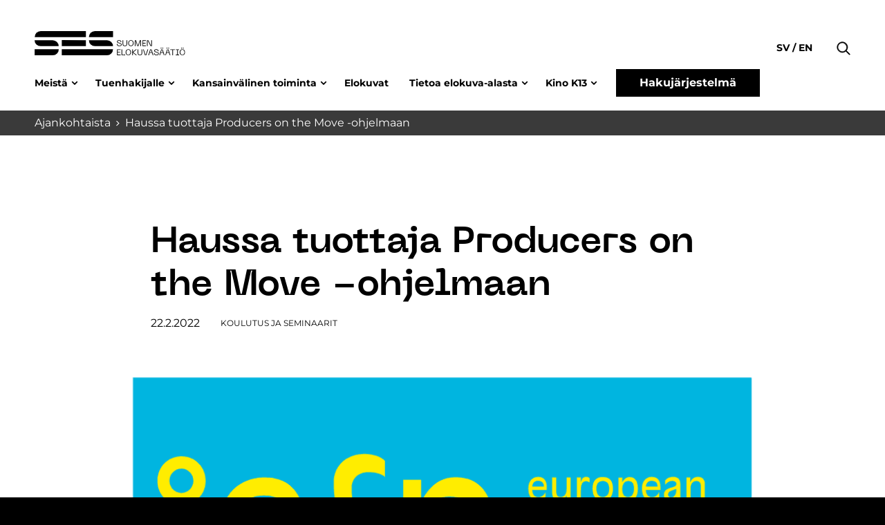

--- FILE ---
content_type: text/html; charset=UTF-8
request_url: https://www.ses.fi/ajankohtaista/haussa-tuottaja-producers-on-the-move-ohjelmaan/
body_size: 13291
content:
<!doctype html>
<html lang="fi" dir="ltr">
<head>
    <meta charset="utf-8">
    <meta http-equiv="X-UA-Compatible" content="IE=edge,chrome=1">
    <meta name="viewport" content="width=device-width, initial-scale=1.0">

    <meta name='robots' content='index, follow, max-image-preview:large, max-snippet:-1, max-video-preview:-1' />
	<style>img:is([sizes="auto" i], [sizes^="auto," i]) { contain-intrinsic-size: 3000px 1500px }</style>
	
	<!-- This site is optimized with the Yoast SEO plugin v26.8 - https://yoast.com/product/yoast-seo-wordpress/ -->
	<title>Haussa tuottaja Producers on the Move -ohjelmaan - ses.fi</title>
	<link rel="canonical" href="https://www.ses.fi/ajankohtaista/haussa-tuottaja-producers-on-the-move-ohjelmaan/" />
	<meta property="og:locale" content="fi_FI" />
	<meta property="og:type" content="article" />
	<meta property="og:title" content="Haussa tuottaja Producers on the Move -ohjelmaan - ses.fi" />
	<meta property="og:description" content="European Film Promotionin ohjelmassa uransa alussa olevat tuottajat pääsevät verkostoitumaan ja kehittämään kansainväliseen yhteistuottamiseen liittyvää osaamistaan. Tänä vuonna Producers on the Move on kaksiosainen: 3.–5. toukokuuta ohjelmaa järjestetään verkossa ja 19.–23. toukokuuta osallistujat tapaavat Cannesin elokuvajuhlilla. Osallistujiksi haetaan tuottajia, jotka ovat tehneet vähintään yhden, mutta korkeintaan kolme kansainvälistä yhteistuotantoa. Oletko kiinnostunut osallistumaan ohjelmaan? Ota ma [&hellip;]" />
	<meta property="og:url" content="https://www.ses.fi/ajankohtaista/haussa-tuottaja-producers-on-the-move-ohjelmaan/" />
	<meta property="og:site_name" content="ses.fi" />
	<meta property="og:image" content="https://www.ses.fi/wp-content/uploads/2022/02/european-film-promotion-e-v-efp-vector-logo.png" />
	<meta property="og:image:width" content="900" />
	<meta property="og:image:height" content="500" />
	<meta property="og:image:type" content="image/png" />
	<meta name="twitter:card" content="summary_large_image" />
	<script type="application/ld+json" class="yoast-schema-graph">{"@context":"https://schema.org","@graph":[{"@type":"WebPage","@id":"https://www.ses.fi/ajankohtaista/haussa-tuottaja-producers-on-the-move-ohjelmaan/","url":"https://www.ses.fi/ajankohtaista/haussa-tuottaja-producers-on-the-move-ohjelmaan/","name":"Haussa tuottaja Producers on the Move -ohjelmaan - ses.fi","isPartOf":{"@id":"https://www.ses.fi/#website"},"primaryImageOfPage":{"@id":"https://www.ses.fi/ajankohtaista/haussa-tuottaja-producers-on-the-move-ohjelmaan/#primaryimage"},"image":{"@id":"https://www.ses.fi/ajankohtaista/haussa-tuottaja-producers-on-the-move-ohjelmaan/#primaryimage"},"thumbnailUrl":"https://www.ses.fi/wp-content/uploads/2022/02/european-film-promotion-e-v-efp-vector-logo.png","datePublished":"2022-02-22T10:21:42+00:00","breadcrumb":{"@id":"https://www.ses.fi/ajankohtaista/haussa-tuottaja-producers-on-the-move-ohjelmaan/#breadcrumb"},"inLanguage":"fi","potentialAction":[{"@type":"ReadAction","target":["https://www.ses.fi/ajankohtaista/haussa-tuottaja-producers-on-the-move-ohjelmaan/"]}]},{"@type":"ImageObject","inLanguage":"fi","@id":"https://www.ses.fi/ajankohtaista/haussa-tuottaja-producers-on-the-move-ohjelmaan/#primaryimage","url":"https://www.ses.fi/wp-content/uploads/2022/02/european-film-promotion-e-v-efp-vector-logo.png","contentUrl":"https://www.ses.fi/wp-content/uploads/2022/02/european-film-promotion-e-v-efp-vector-logo.png","width":900,"height":500},{"@type":"BreadcrumbList","@id":"https://www.ses.fi/ajankohtaista/haussa-tuottaja-producers-on-the-move-ohjelmaan/#breadcrumb","itemListElement":[{"@type":"ListItem","position":1,"name":"Home","item":"https://www.ses.fi/"},{"@type":"ListItem","position":2,"name":"Haussa tuottaja Producers on the Move -ohjelmaan"}]},{"@type":"WebSite","@id":"https://www.ses.fi/#website","url":"https://www.ses.fi/","name":"ses.fi","description":"","potentialAction":[{"@type":"SearchAction","target":{"@type":"EntryPoint","urlTemplate":"https://www.ses.fi/?s={search_term_string}"},"query-input":{"@type":"PropertyValueSpecification","valueRequired":true,"valueName":"search_term_string"}}],"inLanguage":"fi"}]}</script>
	<!-- / Yoast SEO plugin. -->


<link rel='dns-prefetch' href='//www.ses.fi' />
<style id='classic-theme-styles-inline-css' type='text/css'>
/*! This file is auto-generated */
.wp-block-button__link{color:#fff;background-color:#32373c;border-radius:9999px;box-shadow:none;text-decoration:none;padding:calc(.667em + 2px) calc(1.333em + 2px);font-size:1.125em}.wp-block-file__button{background:#32373c;color:#fff;text-decoration:none}
</style>
<style id='safe-svg-svg-icon-style-inline-css' type='text/css'>
.safe-svg-cover{text-align:center}.safe-svg-cover .safe-svg-inside{display:inline-block;max-width:100%}.safe-svg-cover svg{fill:currentColor;height:100%;max-height:100%;max-width:100%;width:100%}

</style>
<style id='global-styles-inline-css' type='text/css'>
:root{--wp--preset--aspect-ratio--square: 1;--wp--preset--aspect-ratio--4-3: 4/3;--wp--preset--aspect-ratio--3-4: 3/4;--wp--preset--aspect-ratio--3-2: 3/2;--wp--preset--aspect-ratio--2-3: 2/3;--wp--preset--aspect-ratio--16-9: 16/9;--wp--preset--aspect-ratio--9-16: 9/16;--wp--preset--color--black: #000000;--wp--preset--color--cyan-bluish-gray: #abb8c3;--wp--preset--color--white: #ffffff;--wp--preset--color--pale-pink: #f78da7;--wp--preset--color--vivid-red: #cf2e2e;--wp--preset--color--luminous-vivid-orange: #ff6900;--wp--preset--color--luminous-vivid-amber: #fcb900;--wp--preset--color--light-green-cyan: #7bdcb5;--wp--preset--color--vivid-green-cyan: #00d084;--wp--preset--color--pale-cyan-blue: #8ed1fc;--wp--preset--color--vivid-cyan-blue: #0693e3;--wp--preset--color--vivid-purple: #9b51e0;--wp--preset--gradient--vivid-cyan-blue-to-vivid-purple: linear-gradient(135deg,rgba(6,147,227,1) 0%,rgb(155,81,224) 100%);--wp--preset--gradient--light-green-cyan-to-vivid-green-cyan: linear-gradient(135deg,rgb(122,220,180) 0%,rgb(0,208,130) 100%);--wp--preset--gradient--luminous-vivid-amber-to-luminous-vivid-orange: linear-gradient(135deg,rgba(252,185,0,1) 0%,rgba(255,105,0,1) 100%);--wp--preset--gradient--luminous-vivid-orange-to-vivid-red: linear-gradient(135deg,rgba(255,105,0,1) 0%,rgb(207,46,46) 100%);--wp--preset--gradient--very-light-gray-to-cyan-bluish-gray: linear-gradient(135deg,rgb(238,238,238) 0%,rgb(169,184,195) 100%);--wp--preset--gradient--cool-to-warm-spectrum: linear-gradient(135deg,rgb(74,234,220) 0%,rgb(151,120,209) 20%,rgb(207,42,186) 40%,rgb(238,44,130) 60%,rgb(251,105,98) 80%,rgb(254,248,76) 100%);--wp--preset--gradient--blush-light-purple: linear-gradient(135deg,rgb(255,206,236) 0%,rgb(152,150,240) 100%);--wp--preset--gradient--blush-bordeaux: linear-gradient(135deg,rgb(254,205,165) 0%,rgb(254,45,45) 50%,rgb(107,0,62) 100%);--wp--preset--gradient--luminous-dusk: linear-gradient(135deg,rgb(255,203,112) 0%,rgb(199,81,192) 50%,rgb(65,88,208) 100%);--wp--preset--gradient--pale-ocean: linear-gradient(135deg,rgb(255,245,203) 0%,rgb(182,227,212) 50%,rgb(51,167,181) 100%);--wp--preset--gradient--electric-grass: linear-gradient(135deg,rgb(202,248,128) 0%,rgb(113,206,126) 100%);--wp--preset--gradient--midnight: linear-gradient(135deg,rgb(2,3,129) 0%,rgb(40,116,252) 100%);--wp--preset--font-size--small: 13px;--wp--preset--font-size--medium: 20px;--wp--preset--font-size--large: 36px;--wp--preset--font-size--x-large: 42px;--wp--preset--spacing--20: 0.44rem;--wp--preset--spacing--30: 0.67rem;--wp--preset--spacing--40: 1rem;--wp--preset--spacing--50: 1.5rem;--wp--preset--spacing--60: 2.25rem;--wp--preset--spacing--70: 3.38rem;--wp--preset--spacing--80: 5.06rem;--wp--preset--shadow--natural: 6px 6px 9px rgba(0, 0, 0, 0.2);--wp--preset--shadow--deep: 12px 12px 50px rgba(0, 0, 0, 0.4);--wp--preset--shadow--sharp: 6px 6px 0px rgba(0, 0, 0, 0.2);--wp--preset--shadow--outlined: 6px 6px 0px -3px rgba(255, 255, 255, 1), 6px 6px rgba(0, 0, 0, 1);--wp--preset--shadow--crisp: 6px 6px 0px rgba(0, 0, 0, 1);}:where(.is-layout-flex){gap: 0.5em;}:where(.is-layout-grid){gap: 0.5em;}body .is-layout-flex{display: flex;}.is-layout-flex{flex-wrap: wrap;align-items: center;}.is-layout-flex > :is(*, div){margin: 0;}body .is-layout-grid{display: grid;}.is-layout-grid > :is(*, div){margin: 0;}:where(.wp-block-columns.is-layout-flex){gap: 2em;}:where(.wp-block-columns.is-layout-grid){gap: 2em;}:where(.wp-block-post-template.is-layout-flex){gap: 1.25em;}:where(.wp-block-post-template.is-layout-grid){gap: 1.25em;}.has-black-color{color: var(--wp--preset--color--black) !important;}.has-cyan-bluish-gray-color{color: var(--wp--preset--color--cyan-bluish-gray) !important;}.has-white-color{color: var(--wp--preset--color--white) !important;}.has-pale-pink-color{color: var(--wp--preset--color--pale-pink) !important;}.has-vivid-red-color{color: var(--wp--preset--color--vivid-red) !important;}.has-luminous-vivid-orange-color{color: var(--wp--preset--color--luminous-vivid-orange) !important;}.has-luminous-vivid-amber-color{color: var(--wp--preset--color--luminous-vivid-amber) !important;}.has-light-green-cyan-color{color: var(--wp--preset--color--light-green-cyan) !important;}.has-vivid-green-cyan-color{color: var(--wp--preset--color--vivid-green-cyan) !important;}.has-pale-cyan-blue-color{color: var(--wp--preset--color--pale-cyan-blue) !important;}.has-vivid-cyan-blue-color{color: var(--wp--preset--color--vivid-cyan-blue) !important;}.has-vivid-purple-color{color: var(--wp--preset--color--vivid-purple) !important;}.has-black-background-color{background-color: var(--wp--preset--color--black) !important;}.has-cyan-bluish-gray-background-color{background-color: var(--wp--preset--color--cyan-bluish-gray) !important;}.has-white-background-color{background-color: var(--wp--preset--color--white) !important;}.has-pale-pink-background-color{background-color: var(--wp--preset--color--pale-pink) !important;}.has-vivid-red-background-color{background-color: var(--wp--preset--color--vivid-red) !important;}.has-luminous-vivid-orange-background-color{background-color: var(--wp--preset--color--luminous-vivid-orange) !important;}.has-luminous-vivid-amber-background-color{background-color: var(--wp--preset--color--luminous-vivid-amber) !important;}.has-light-green-cyan-background-color{background-color: var(--wp--preset--color--light-green-cyan) !important;}.has-vivid-green-cyan-background-color{background-color: var(--wp--preset--color--vivid-green-cyan) !important;}.has-pale-cyan-blue-background-color{background-color: var(--wp--preset--color--pale-cyan-blue) !important;}.has-vivid-cyan-blue-background-color{background-color: var(--wp--preset--color--vivid-cyan-blue) !important;}.has-vivid-purple-background-color{background-color: var(--wp--preset--color--vivid-purple) !important;}.has-black-border-color{border-color: var(--wp--preset--color--black) !important;}.has-cyan-bluish-gray-border-color{border-color: var(--wp--preset--color--cyan-bluish-gray) !important;}.has-white-border-color{border-color: var(--wp--preset--color--white) !important;}.has-pale-pink-border-color{border-color: var(--wp--preset--color--pale-pink) !important;}.has-vivid-red-border-color{border-color: var(--wp--preset--color--vivid-red) !important;}.has-luminous-vivid-orange-border-color{border-color: var(--wp--preset--color--luminous-vivid-orange) !important;}.has-luminous-vivid-amber-border-color{border-color: var(--wp--preset--color--luminous-vivid-amber) !important;}.has-light-green-cyan-border-color{border-color: var(--wp--preset--color--light-green-cyan) !important;}.has-vivid-green-cyan-border-color{border-color: var(--wp--preset--color--vivid-green-cyan) !important;}.has-pale-cyan-blue-border-color{border-color: var(--wp--preset--color--pale-cyan-blue) !important;}.has-vivid-cyan-blue-border-color{border-color: var(--wp--preset--color--vivid-cyan-blue) !important;}.has-vivid-purple-border-color{border-color: var(--wp--preset--color--vivid-purple) !important;}.has-vivid-cyan-blue-to-vivid-purple-gradient-background{background: var(--wp--preset--gradient--vivid-cyan-blue-to-vivid-purple) !important;}.has-light-green-cyan-to-vivid-green-cyan-gradient-background{background: var(--wp--preset--gradient--light-green-cyan-to-vivid-green-cyan) !important;}.has-luminous-vivid-amber-to-luminous-vivid-orange-gradient-background{background: var(--wp--preset--gradient--luminous-vivid-amber-to-luminous-vivid-orange) !important;}.has-luminous-vivid-orange-to-vivid-red-gradient-background{background: var(--wp--preset--gradient--luminous-vivid-orange-to-vivid-red) !important;}.has-very-light-gray-to-cyan-bluish-gray-gradient-background{background: var(--wp--preset--gradient--very-light-gray-to-cyan-bluish-gray) !important;}.has-cool-to-warm-spectrum-gradient-background{background: var(--wp--preset--gradient--cool-to-warm-spectrum) !important;}.has-blush-light-purple-gradient-background{background: var(--wp--preset--gradient--blush-light-purple) !important;}.has-blush-bordeaux-gradient-background{background: var(--wp--preset--gradient--blush-bordeaux) !important;}.has-luminous-dusk-gradient-background{background: var(--wp--preset--gradient--luminous-dusk) !important;}.has-pale-ocean-gradient-background{background: var(--wp--preset--gradient--pale-ocean) !important;}.has-electric-grass-gradient-background{background: var(--wp--preset--gradient--electric-grass) !important;}.has-midnight-gradient-background{background: var(--wp--preset--gradient--midnight) !important;}.has-small-font-size{font-size: var(--wp--preset--font-size--small) !important;}.has-medium-font-size{font-size: var(--wp--preset--font-size--medium) !important;}.has-large-font-size{font-size: var(--wp--preset--font-size--large) !important;}.has-x-large-font-size{font-size: var(--wp--preset--font-size--x-large) !important;}
:where(.wp-block-post-template.is-layout-flex){gap: 1.25em;}:where(.wp-block-post-template.is-layout-grid){gap: 1.25em;}
:where(.wp-block-columns.is-layout-flex){gap: 2em;}:where(.wp-block-columns.is-layout-grid){gap: 2em;}
:root :where(.wp-block-pullquote){font-size: 1.5em;line-height: 1.6;}
</style>
<link rel='stylesheet' id='em-frontend.css-css' href='https://www.ses.fi/wp-content/themes/everblox/dist/frontend.0a730753f6c00f0acc1e.css' type='text/css' media='all' />
<script type="text/javascript" src="https://www.ses.fi/wp-includes/js/jquery/jquery.min.js" id="jquery-core-js"></script>
<script type="text/javascript" src="https://www.ses.fi/wp-includes/js/jquery/jquery-migrate.min.js" id="jquery-migrate-js"></script>
<script type="text/javascript" id="em-frontend.js-js-extra">
/* <![CDATA[ */
var emScriptData = {"path":"\/wp-content\/themes\/everblox","siteurl":"https:\/\/www.ses.fi","lang":"fi"};
var emFeedConfig = {"apiUrl":"https:\/\/www.ses.fi\/wp-json\/everblox\/v1\/feed?lang=fi","text":{"notFound":"Valituilla suodattimilla ei l\u00f6ytynyt sis\u00e4lt\u00f6\u00e4.","readMore":"Lue lis\u00e4\u00e4","loadMore":"N\u00e4yt\u00e4 lis\u00e4\u00e4","filtersTitle":"Suodata","categoriesTitle":"Kategoria","typesTitle":"Sis\u00e4lt\u00f6tyyppi","searchTitle":"Haku","searchPlaceholder":"Kirjoita t\u00e4h\u00e4n","searchAriaLabel":"Hakutulokset","selectAll":"Kaikki","selectClear":"Tyhjenn\u00e4"},"svg":{"arrowRight":"<svg xmlns=\"http:\/\/www.w3.org\/2000\/svg\" viewBox=\"0 0 16 16\"><path d=\"M16 8.7v-.4c0-.1-.1-.1-.1-.2l-5-5c-.2-.2-.5-.2-.7 0s-.2.5 0 .7L14.3 8H.5c-.3 0-.5.2-.5.5s.2.5.5.5h13.8l-4.1 4.1c-.2.2-.2.5 0 .7.1.1.2.1.4.1s.3 0 .4-.1l5-5c-.1 0-.1 0 0-.1z\" fill=\"#444\"\/><\/svg>"}};
var emSearchConfig = {"apiUrl":"https:\/\/www.ses.fi\/wp-json\/everblox\/v1\/search","language":"fi","minLength":"3","text":{"noResults":"Haku ei tuottanut tuloksia.","readMore":"Lue lis\u00e4\u00e4"}};
var emCatalogueFeedConfig = {"apiUrl":"https:\/\/www.ses.fi\/wp-json\/everblox\/v1\/CatalogueFeed?lang=fi","text":{"notFound":"We couldn't find any films matching your filters.","readMore":"View film","loadMore":"N\u00e4yt\u00e4 lis\u00e4\u00e4","filtersTitle":"Suodata","categoriesTitle":"Lajityyppi","genresTitle":"Genre","typesTitle":"Sis\u00e4lt\u00f6tyyppi","searchTitle":"Haku","searchPlaceholder":"Kirjoita t\u00e4h\u00e4n","searchAriaLabel":"Hakutulokset","selectAll":"Kaikki","selectClear":"Tyhjenn\u00e4","yearTitle":"Julkaisuvuosi","categoryTitle":"Lajityyppi","directorsTitle":"Ohjaajat","screenwritersTitle":"K\u00e4sikirjoittajat","producersTitle":"Tuottajat","premiereTitle":"Ensi-ilta","sesGrantTitle":"SES-tuki","budgetTitle":"Budjetti","productionCompaniesTitle":"Tuotantoyhti\u00f6t","distributionCompaniesTitle":"Levitysyhti\u00f6t"},"svg":{"arrowRight":"<svg xmlns=\"http:\/\/www.w3.org\/2000\/svg\" viewBox=\"0 0 16 16\"><path d=\"M16 8.7v-.4c0-.1-.1-.1-.1-.2l-5-5c-.2-.2-.5-.2-.7 0s-.2.5 0 .7L14.3 8H.5c-.3 0-.5.2-.5.5s.2.5.5.5h13.8l-4.1 4.1c-.2.2-.2.5 0 .7.1.1.2.1.4.1s.3 0 .4-.1l5-5c-.1 0-.1 0 0-.1z\" fill=\"#444\"\/><\/svg>"}};
var emDecisionsFeedConfig = {"apiUrl":"https:\/\/www.ses.fi\/wp-json\/everblox\/v1\/DecisionsFeed?lang=fi","text":{"notFound":"Valituilla suodattimilla ei l\u00f6ytynyt sis\u00e4lt\u00f6\u00e4.","readMore":"Lue lis\u00e4\u00e4","loadMore":"N\u00e4yt\u00e4 lis\u00e4\u00e4","print":"Tulosta","export":"Lataa CSV","exportFileName":"tukip\u00e4\u00e4t\u00f6kset","filtersTitle":"Suodata","searchTitle":"Haku","searchPlaceholder":"Kirjoita t\u00e4h\u00e4n","searchAriaLabel":"Hakutulokset","selectAll":"Kaikki","selectClear":"Tyhjenn\u00e4","grantGroupTitle":"Tukiryhm\u00e4","grantTypeTitle":"Tukityyppi","yearTitle":"P\u00e4\u00e4t\u00f6svuosi","dateTitle":"P\u00e4\u00e4t\u00f6sp\u00e4iv\u00e4","targetTitle":"Kohde","grantAmountTitle":"P\u00e4\u00e4t\u00f6s","applicantTitle":"Hakija","directorsTitle":"Ohjaajat","screenwritersTitle":"K\u00e4sikirjoittajat","producersTitle":"Tuottajat","categoryTitle":"Lajityyppi","descriptionTitle":"Kuvaus","numberTitle":"P\u00e4\u00e4t\u00f6snumero"},"svg":{"arrowRight":"<svg xmlns=\"http:\/\/www.w3.org\/2000\/svg\" viewBox=\"0 0 16 16\"><path d=\"M16 8.7v-.4c0-.1-.1-.1-.1-.2l-5-5c-.2-.2-.5-.2-.7 0s-.2.5 0 .7L14.3 8H.5c-.3 0-.5.2-.5.5s.2.5.5.5h13.8l-4.1 4.1c-.2.2-.2.5 0 .7.1.1.2.1.4.1s.3 0 .4-.1l5-5c-.1 0-.1 0 0-.1z\" fill=\"#444\"\/><\/svg>"}};
var emMovieFeedConfig = {"apiUrl":"https:\/\/www.ses.fi\/wp-json\/everblox\/v1\/MovieFeed?lang=fi","text":{"openModalAriaLabel":"Avaa elokuvan tiedot popup-ikkunassa","notFound":"Valituilla suodattimilla ei l\u00f6ytynyt sis\u00e4lt\u00f6\u00e4.","readMore":"Lue lis\u00e4\u00e4","loadMore":"N\u00e4yt\u00e4 lis\u00e4\u00e4","filtersTitle":"Suodata","categoriesTitle":"Lajityyppi","typesTitle":"Sis\u00e4lt\u00f6tyyppi","searchTitle":"Haku","searchPlaceholder":"Kirjoita t\u00e4h\u00e4n","searchAriaLabel":"Hakutulokset","selectAll":"Kaikki","selectClear":"Tyhjenn\u00e4","yearTitle":"Julkaisuvuosi","categoryTitle":"Lajityyppi","directorsTitle":"Ohjaajat","screenwritersTitle":"K\u00e4sikirjoittajat","producersTitle":"Tuottajat","premiereTitle":"Ensi-ilta","sesGrantTitle":"SES-tuki","budgetTitle":"Budjetti","productionCompaniesTitle":"Tuotantoyhti\u00f6t","distributionCompaniesTitle":"Levitysyhti\u00f6t"},"svg":{"arrowRight":"<svg xmlns=\"http:\/\/www.w3.org\/2000\/svg\" viewBox=\"0 0 16 16\"><path d=\"M16 8.7v-.4c0-.1-.1-.1-.1-.2l-5-5c-.2-.2-.5-.2-.7 0s-.2.5 0 .7L14.3 8H.5c-.3 0-.5.2-.5.5s.2.5.5.5h13.8l-4.1 4.1c-.2.2-.2.5 0 .7.1.1.2.1.4.1s.3 0 .4-.1l5-5c-.1 0-.1 0 0-.1z\" fill=\"#444\"\/><\/svg>"}};
var emDirectorsFeedConfig = {"apiUrl":"https:\/\/www.ses.fi\/wp-json\/everblox\/v1\/DirectorsFeed?lang=fi","text":{"notFound":"We couldn't find any directors matching your filters.","readMore":"View director","loadMore":"N\u00e4yt\u00e4 lis\u00e4\u00e4","searchTitle":"Haku","searchPlaceholder":"Kirjoita t\u00e4h\u00e4n","searchAriaLabel":"Hakutulokset","selectAll":"Kaikki"},"svg":{"arrowRight":"<svg xmlns=\"http:\/\/www.w3.org\/2000\/svg\" viewBox=\"0 0 16 16\"><path d=\"M16 8.7v-.4c0-.1-.1-.1-.1-.2l-5-5c-.2-.2-.5-.2-.7 0s-.2.5 0 .7L14.3 8H.5c-.3 0-.5.2-.5.5s.2.5.5.5h13.8l-4.1 4.1c-.2.2-.2.5 0 .7.1.1.2.1.4.1s.3 0 .4-.1l5-5c-.1 0-.1 0 0-.1z\" fill=\"#444\"\/><\/svg>"}};
var emProductionCompanyFeedConfig = {"apiUrl":"https:\/\/www.ses.fi\/wp-json\/everblox\/v1\/ProductionCompanyFeed?lang=fi","text":{"openModalAriaLabel":"Open Production Company information in modal window","notFound":"Valituilla suodattimilla ei l\u00f6ytynyt sis\u00e4lt\u00f6\u00e4.","readMore":"Lue lis\u00e4\u00e4","loadMore":"N\u00e4yt\u00e4 lis\u00e4\u00e4","filtersTitle":"Suodata","genreTitle":"Genres","searchTitle":"Haku","searchPlaceholder":"Kirjoita t\u00e4h\u00e4n","searchAriaLabel":"Hakutulokset","selectAll":"Kaikki","selectClear":"Tyhjenn\u00e4","productionCompaniesTitle":"Tuotantoyhti\u00f6t"},"svg":{"arrowRight":"<svg xmlns=\"http:\/\/www.w3.org\/2000\/svg\" viewBox=\"0 0 16 16\"><path d=\"M16 8.7v-.4c0-.1-.1-.1-.1-.2l-5-5c-.2-.2-.5-.2-.7 0s-.2.5 0 .7L14.3 8H.5c-.3 0-.5.2-.5.5s.2.5.5.5h13.8l-4.1 4.1c-.2.2-.2.5 0 .7.1.1.2.1.4.1s.3 0 .4-.1l5-5c-.1 0-.1 0 0-.1z\" fill=\"#444\"\/><\/svg>"}};
var emViewershipsFeedConfig = {"apiUrl":"https:\/\/www.ses.fi\/wp-json\/everblox\/v1\/ViewershipsFeed?lang=fi","text":{"notFound":"Valituilla suodattimilla ei l\u00f6ytynyt sis\u00e4lt\u00f6\u00e4.","readMore":"Lue lis\u00e4\u00e4","loadMore":"N\u00e4yt\u00e4 lis\u00e4\u00e4","export":"Lataa CSV","exportFileName":"Katsojaluvut","searchPlaceholder":"Show all","searchAriaLabel":"Update value to filter","searchPlaceholderDropdown":"Suodata","searchPlaceholderMin":"Min","searchAriaLabelMin":"Update to change the minimum value","searchPlaceholderMax":"Max","searchAriaLabelMax":"Update to change the maximum value","finnishNameTitle":"Suomenkielinen nimi","originalNameTitle":"Alkuper\u00e4inen nimi","admissionsTitle":"Katsojat","ticketRevenueTitle":"Lipputulot","premiereTitle":"Ensi-ilta","releaseYearTitle":"Julkaisuvuosi","completionYearTitle":"Valmistumisvuosi","directorsTitle":"Ohjaajat","productionCountriesTitle":"Tuotantomaat","imdbTitle":"Imdb","elonetTitle":"Elonet","lumiereTitle":"Lumiere","additionalInfoTitle":"Lis\u00e4tieto"},"logo":{"imdb":"https:\/\/www.ses.fi\/wp-content\/themes\/everblox\/assets\/img\/imdb-logo.png","elonet":"https:\/\/www.ses.fi\/wp-content\/themes\/everblox\/assets\/img\/elonet-logo.png","lumiere":"https:\/\/www.ses.fi\/wp-content\/themes\/everblox\/assets\/img\/lumiere.png"},"svg":{"arrowRight":"<svg xmlns=\"http:\/\/www.w3.org\/2000\/svg\" viewBox=\"0 0 16 16\"><path d=\"M16 8.7v-.4c0-.1-.1-.1-.1-.2l-5-5c-.2-.2-.5-.2-.7 0s-.2.5 0 .7L14.3 8H.5c-.3 0-.5.2-.5.5s.2.5.5.5h13.8l-4.1 4.1c-.2.2-.2.5 0 .7.1.1.2.1.4.1s.3 0 .4-.1l5-5c-.1 0-.1 0 0-.1z\" fill=\"#444\"\/><\/svg>"}};
var emProductionFeedConfig = {"apiUrl":"https:\/\/www.ses.fi\/wp-json\/everblox\/v1\/ProductionInformation?lang=fi","text":{"notFound":"Valituilla suodattimilla ei l\u00f6ytynyt sis\u00e4lt\u00f6\u00e4.","readMore":"Lue lis\u00e4\u00e4","loadMore":"N\u00e4yt\u00e4 lis\u00e4\u00e4","export":"Lataa CSV","exportFileName":"Katsojaluvut","categoriesTitle":"Lajityyppi","selectAll":"Kaikki","selectClear":"Tyhjenn\u00e4","searchPlaceholder":"Show all","searchAriaLabel":"Update value to filter","searchPlaceholderDropdown":"Suodata","searchPlaceholderMin":"Min","searchAriaLabelMin":"Update to change the minimum value","searchPlaceholderMax":"Max","searchAriaLabelMax":"Update to change the maximum value","movieTitle":"Elokuva","directorTitle":"Ohjaaja","supportYearTitle":"Tukivuosi","releaseYearTitle":"Valmistumisvuosi","applicantForSupportTitle":"Tuen hakija","productionAidTitle":" Tuotantotuet \u20ac ","budgetTitle":"Budjetti","imdbTitle":"Imdb","elonetTitle":"Elonet","additionalInfoTitle":"Lis\u00e4tieto","animationTitle":"Animaatio","documentaryTitle":"Dokumentti","fictionTitle":"Fiktio","filmTitle":"Elokuva","seriesTitle":"Sarja","longFilmTitle":"Pitk\u00e4","shortFilmTitle":"Lyhyt","forChildrenTitle":"Lasten ja nuorten"},"logo":{"imdb":"https:\/\/www.ses.fi\/wp-content\/themes\/everblox\/assets\/img\/imdb-logo.png","elonet":"https:\/\/www.ses.fi\/wp-content\/themes\/everblox\/assets\/img\/elonet-logo.png"},"svg":{"arrowRight":"<svg xmlns=\"http:\/\/www.w3.org\/2000\/svg\" viewBox=\"0 0 16 16\"><path d=\"M16 8.7v-.4c0-.1-.1-.1-.1-.2l-5-5c-.2-.2-.5-.2-.7 0s-.2.5 0 .7L14.3 8H.5c-.3 0-.5.2-.5.5s.2.5.5.5h13.8l-4.1 4.1c-.2.2-.2.5 0 .7.1.1.2.1.4.1s.3 0 .4-.1l5-5c-.1 0-.1 0 0-.1z\" fill=\"#444\"\/><\/svg>"}};
/* ]]> */
</script>
<script type="text/javascript" src="https://www.ses.fi/wp-content/themes/everblox/dist/frontend.b4b621114f16399713b5.js" id="em-frontend.js-js"></script>
    <script type="text/javascript">
    (function(d, s, id) {
        var js, fjs = d.getElementsByTagName(s)[0];
        if (d.getElementById(id)) return;
        js = d.createElement(s); js.id = id;
        js.src = '//d37z53xi4tkke2.cloudfront.net/2013-07-01/eventio-connect.js';
        fjs.parentNode.insertBefore(js, fjs);
    }(document, 'script', 'eventio-connect-js'))
    </script>
    <link rel="icon" href="https://www.ses.fi/wp-content/uploads/2021/06/cropped-favicon_32x32-ses-32x32.png" sizes="32x32" />
<link rel="icon" href="https://www.ses.fi/wp-content/uploads/2021/06/cropped-favicon_32x32-ses-192x192.png" sizes="192x192" />
<link rel="apple-touch-icon" href="https://www.ses.fi/wp-content/uploads/2021/06/cropped-favicon_32x32-ses-180x180.png" />
<meta name="msapplication-TileImage" content="https://www.ses.fi/wp-content/uploads/2021/06/cropped-favicon_32x32-ses-270x270.png" />
		<style type="text/css" id="wp-custom-css">
			@media print {
	.l-summary.l-summary--carousel {
		display:none;
	}
}
		</style>
		
    <script>
    if (window.jQuery) {
        if(!window.$) $ = jQuery;
    }
    </script>

    <script type="text/javascript">
(function(window, document, dataLayerName, id) {
window[dataLayerName]=window[dataLayerName]||[],window[dataLayerName].push({start:(new Date).getTime(),event:"stg.start"});var scripts=document.getElementsByTagName('script')[0],tags=document.createElement('script');
function stgCreateCookie(a,b,c){var d="";if(c){var e=new Date;e.setTime(e.getTime()+24*c*60*60*1e3),d="; expires="+e.toUTCString()}document.cookie=a+"="+b+d+"; path=/"}
var isStgDebug=(window.location.href.match("stg_debug")||document.cookie.match("stg_debug"))&&!window.location.href.match("stg_disable_debug");stgCreateCookie("stg_debug",isStgDebug?1:"",isStgDebug?14:-1);
var qP=[];dataLayerName!=="dataLayer"&&qP.push("data_layer_name="+dataLayerName),isStgDebug&&qP.push("stg_debug");var qPString=qP.length>0?("?"+qP.join("&")):"";
tags.async=!0,tags.src="https://ses.containers.piwik.pro/"+id+".js"+qPString,scripts.parentNode.insertBefore(tags,scripts);
!function(a,n,i){a[n]=a[n]||{};for(var c=0;c<i.length;c++)!function(i){a[n][i]=a[n][i]||{},a[n][i].api=a[n][i].api||function(){var a=[].slice.call(arguments,0);"string"==typeof a[0]&&window[dataLayerName].push({event:n+"."+i+":"+a[0],parameters:[].slice.call(arguments,1)})}}(i[c])}(window,"ppms",["tm","cm"]);
})(window, document, 'dataLayer', '737297eb-b269-4865-a0eb-7a6af76bf171');
</script></head>
<body class="wp-singular story-template-default single single-story postid-46128 wp-theme-everblox">


<a href="#site-content" class="c-skip-to-content">Hyppää sisältöön</a>

<header class="l-header js-header">
    <div class="l-header__bar">
        <div class="l-header__container">

            <div class="l-navigation-bar">
                <div class="l-navigation-bar__logo">
                    
    <div class="c-header-logo">
        <a class="c-header-logo__link" href="https://www.ses.fi" title="ses.fi">
            <img class="c-header-logo__image" src="https://www.ses.fi/wp-content/themes/everblox/assets/img/logo-dark-fi.svg" alt="ses.fi" />
        </a>
    </div>                </div>

                <div class="l-navigation-bar__menu">
                                            <nav class="c-header-menu-desktop"><ul id="menu-main-menu-fi" class="c-header-menu-desktop__list"><li id="menu-item-53" class="menu-item menu-item-type-post_type menu-item-object-page menu-item-has-children has-grandchildren menu-item-53"><a href="https://www.ses.fi/meista/" aria-haspopup="true" aria-expanded="false">Meistä</a>
<ul class="sub-menu">
	<li id="menu-item-1929" class="menu-item menu-item-type-custom menu-item-object-custom menu-item-has-children menu-item-1929"><a href="#" aria-haspopup="true" aria-expanded="false">Esittely</a>
	<ul class="sub-menu">
		<li id="menu-item-122" class="menu-item menu-item-type-post_type menu-item-object-page menu-item-122"><a href="https://www.ses.fi/meista/">Säätiö</a></li>
		<li id="menu-item-307" class="menu-item menu-item-type-post_type menu-item-object-page menu-item-307"><a href="https://www.ses.fi/meista/hallitus/">Hallitus ja johto</a></li>
		<li id="menu-item-306" class="menu-item menu-item-type-post_type menu-item-object-page menu-item-306"><a href="https://www.ses.fi/meista/neuvottelukunta/">Neuvottelukunta</a></li>
		<li id="menu-item-72557" class="menu-item menu-item-type-post_type menu-item-object-page menu-item-72557"><a href="https://www.ses.fi/meista/palkinnot/">Palkinnot</a></li>
		<li id="menu-item-763" class="menu-item menu-item-type-post_type menu-item-object-page menu-item-763"><a href="https://www.ses.fi/meista/palveluhinnasto/">Palveluhinnasto</a></li>
	</ul>
</li>
	<li id="menu-item-1930" class="menu-item menu-item-type-custom menu-item-object-custom menu-item-has-children menu-item-1930"><a href="#" aria-haspopup="true" aria-expanded="false">Viestintä</a>
	<ul class="sub-menu">
		<li id="menu-item-304" class="menu-item menu-item-type-post_type menu-item-object-page menu-item-304"><a href="https://www.ses.fi/meista/medialle/">Medialle</a></li>
		<li id="menu-item-2286" class="menu-item menu-item-type-post_type menu-item-object-page menu-item-2286"><a href="https://www.ses.fi/meista/postituslistat-ja-uutiskirje/">Postituslistat ja uutiskirje</a></li>
		<li id="menu-item-308" class="menu-item menu-item-type-post_type menu-item-object-page menu-item-308"><a href="https://www.ses.fi/meista/logot-ja-alkutunniste/">Logot ja alkutunniste</a></li>
	</ul>
</li>
	<li id="menu-item-49642" class="menu-item menu-item-type-post_type menu-item-object-page menu-item-has-children menu-item-49642"><a href="https://www.ses.fi/vaikuttaminen/" aria-haspopup="true" aria-expanded="false">Vaikuttaminen</a>
	<ul class="sub-menu">
		<li id="menu-item-71763" class="menu-item menu-item-type-post_type menu-item-object-page menu-item-71763"><a href="https://www.ses.fi/vaikuttaminen/">Vaikuttaminen</a></li>
		<li id="menu-item-71771" class="menu-item menu-item-type-post_type menu-item-object-page menu-item-71771"><a href="https://www.ses.fi/strategia/">Strategia</a></li>
	</ul>
</li>
	<li id="menu-item-1931" class="menu-item menu-item-type-custom menu-item-object-custom menu-item-has-children menu-item-1931"><a href="#" aria-haspopup="true" aria-expanded="false">Yhteys</a>
	<ul class="sub-menu">
		<li id="menu-item-531" class="menu-item menu-item-type-post_type menu-item-object-page menu-item-531"><a href="https://www.ses.fi/meista/yhteystiedot/">Yhteystiedot ja saavutettavuus</a></li>
		<li id="menu-item-98" class="menu-item menu-item-type-post_type menu-item-object-page menu-item-98"><a href="https://www.ses.fi/meista/henkilosto/">Henkilöstö</a></li>
		<li id="menu-item-50215" class="menu-item menu-item-type-post_type menu-item-object-page menu-item-50215"><a href="https://www.ses.fi/meista/turvallisemman-tilan-periaatteet/">Turvallisemman tilan periaatteet</a></li>
	</ul>
</li>
</ul>
</li>
<li id="menu-item-56" class="menu-item menu-item-type-post_type menu-item-object-page menu-item-has-children menu-item-56"><a href="https://www.ses.fi/tuenhakijalle/" aria-haspopup="true" aria-expanded="false">Tuenhakijalle</a>
<ul class="sub-menu">
	<li id="menu-item-1046" class="menu-item menu-item-type-post_type menu-item-object-page menu-item-1046"><a href="https://www.ses.fi/tuenhakijalle/nain-haet-tukia/">Näin haet tukia</a></li>
	<li id="menu-item-141" class="menu-item menu-item-type-post_type menu-item-object-page menu-item-141"><a href="https://www.ses.fi/tuenhakijalle/hakuilmoitukset/">Hakuilmoitukset</a></li>
	<li id="menu-item-949" class="menu-item menu-item-type-post_type menu-item-object-page menu-item-949"><a href="https://www.ses.fi/tuenhakijalle/tukioppaat/">Tukioppaat</a></li>
	<li id="menu-item-1048" class="menu-item menu-item-type-post_type menu-item-object-page menu-item-1048"><a href="https://www.ses.fi/tuenhakijalle/hakujarjestelma/">Tukihakemusjärjestelmä</a></li>
	<li id="menu-item-719" class="menu-item menu-item-type-post_type menu-item-object-page menu-item-719"><a href="https://www.ses.fi/tuenhakijalle/lomakkeet/">Lomakkeet ja ohjeet</a></li>
	<li id="menu-item-1978" class="menu-item menu-item-type-post_type menu-item-object-page menu-item-1978"><a href="https://www.ses.fi/tuenhakijalle/tukipaatokset/">Tukipäätökset</a></li>
</ul>
</li>
<li id="menu-item-52" class="menu-item menu-item-type-post_type menu-item-object-page menu-item-has-children menu-item-52"><a href="https://www.ses.fi/kansainvalinen-toiminta/" aria-haspopup="true" aria-expanded="false">Kansainvälinen toiminta</a>
<ul class="sub-menu">
	<li id="menu-item-569" class="menu-item menu-item-type-post_type menu-item-object-page menu-item-569"><a href="https://www.ses.fi/kansainvalinen-toiminta/elokuvat-kansainvalisille-festivaaleille/">Elokuvat kansainvälisille festivaaleille</a></li>
	<li id="menu-item-584" class="menu-item menu-item-type-post_type menu-item-object-page menu-item-584"><a href="https://www.ses.fi/kansainvalinen-toiminta/elokuva-alan-ammattilaisten-kansainvalistyminen/">Ammattilaisten kansainvälistyminen</a></li>
	<li id="menu-item-25620" class="menu-item menu-item-type-post_type menu-item-object-page menu-item-25620"><a href="https://www.ses.fi/kansainvalinen-toiminta/kansainvaliset-yhteistuotannot/">Kansainväliset yhteistuotannot</a></li>
	<li id="menu-item-663" class="menu-item menu-item-type-post_type menu-item-object-page menu-item-663"><a href="https://www.ses.fi/kansainvalinen-toiminta/kansainvalinen-rahoitus/">Kansainvälinen rahoitus</a></li>
	<li id="menu-item-464" class="menu-item menu-item-type-post_type menu-item-object-page menu-item-464"><a href="https://www.ses.fi/kansainvalinen-toiminta/yhteistyo-ja-vaikuttaminen/">Yhteistyö ja vaikuttaminen</a></li>
</ul>
</li>
<li id="menu-item-51" class="menu-item menu-item-type-post_type menu-item-object-page menu-item-51"><a href="https://www.ses.fi/elokuvat/">Elokuvat</a></li>
<li id="menu-item-55" class="menu-item menu-item-type-post_type menu-item-object-page menu-item-has-children has-grandchildren menu-item-55"><a href="https://www.ses.fi/tietoa-elokuva-alasta/" aria-haspopup="true" aria-expanded="false">Tietoa elokuva-alasta</a>
<ul class="sub-menu">
	<li id="menu-item-1932" class="menu-item menu-item-type-custom menu-item-object-custom menu-item-has-children menu-item-1932"><a href="#" aria-haspopup="true" aria-expanded="false">Tilastointi ja tutkimus</a>
	<ul class="sub-menu">
		<li id="menu-item-760" class="menu-item menu-item-type-post_type menu-item-object-page menu-item-760"><a href="https://www.ses.fi/tietoa-elokuva-alasta/katsojaluvut-ja-tilastot/">Katsojaluvut ja tilastot</a></li>
		<li id="menu-item-762" class="menu-item menu-item-type-post_type menu-item-object-page menu-item-762"><a href="https://www.ses.fi/tietoa-elokuva-alasta/tutkimukset/">Tutkimukset</a></li>
		<li id="menu-item-15349" class="menu-item menu-item-type-post_type menu-item-object-page menu-item-15349"><a href="https://www.ses.fi/tietoa-elokuva-alasta/avoin-data/">Avoin data</a></li>
	</ul>
</li>
	<li id="menu-item-71752" class="menu-item menu-item-type-post_type menu-item-object-page menu-item-has-children menu-item-71752"><a href="https://www.ses.fi/tietoa-elokuva-alasta/vastuullisuus/" aria-haspopup="true" aria-expanded="false">Vastuullisuus</a>
	<ul class="sub-menu">
		<li id="menu-item-2071" class="menu-item menu-item-type-custom menu-item-object-custom menu-item-2071"><a href="https://www.ses.fi/tietoa-elokuva-alasta/vastuullisuus/#saavutettava">Saavutettava elokuvakulttuuri</a></li>
		<li id="menu-item-2072" class="menu-item menu-item-type-custom menu-item-object-custom menu-item-2072"><a href="https://www.ses.fi/tietoa-elokuva-alasta/vastuullisuus/#yhdenvertaisuus">Yhdenvertaisuus ja tasa-arvo</a></li>
		<li id="menu-item-2073" class="menu-item menu-item-type-custom menu-item-object-custom menu-item-2073"><a href="https://www.ses.fi/tietoa-elokuva-alasta/vastuullisuus/#tyoturvallisuus">Työturvallisuus</a></li>
		<li id="menu-item-2070" class="menu-item menu-item-type-custom menu-item-object-custom menu-item-2070"><a href="https://www.ses.fi/tietoa-elokuva-alasta/vastuullisuus/#ekologisuus">Ekologinen kestävyys</a></li>
	</ul>
</li>
	<li id="menu-item-1927" class="menu-item menu-item-type-custom menu-item-object-custom menu-item-has-children menu-item-1927"><a href="#" aria-haspopup="true" aria-expanded="false">Elokuva-ala</a>
	<ul class="sub-menu">
		<li id="menu-item-187" class="menu-item menu-item-type-post_type menu-item-object-page menu-item-187"><a href="https://www.ses.fi/ajankohtaista/">Ajankohtaista</a></li>
		<li id="menu-item-492" class="menu-item menu-item-type-post_type menu-item-object-page menu-item-492"><a href="https://www.ses.fi/tietoa-elokuva-alasta/organisaatiot/">Organisaatiot</a></li>
		<li id="menu-item-417" class="menu-item menu-item-type-post_type menu-item-object-page menu-item-417"><a href="https://www.ses.fi/tietoa-elokuva-alasta/elokuvafestivaalit/">Elokuvafestivaalit</a></li>
		<li id="menu-item-305" class="menu-item menu-item-type-post_type menu-item-object-page menu-item-305"><a href="https://www.ses.fi/tietoa-elokuva-alasta/risto-jarva-palkinto/">Risto Jarva -palkinto</a></li>
		<li id="menu-item-461" class="menu-item menu-item-type-post_type menu-item-object-page menu-item-461"><a href="https://www.ses.fi/tietoa-elokuva-alasta/luova-eurooppa-media/">Luova Eurooppa / Media</a></li>
		<li id="menu-item-2385" class="menu-item menu-item-type-post_type menu-item-object-page menu-item-2385"><a href="https://www.ses.fi/tietoa-elokuva-alasta/tuotantokannustin/">Tuotantokannustin</a></li>
	</ul>
</li>
</ul>
</li>
<li id="menu-item-58" class="menu-item menu-item-type-post_type menu-item-object-page menu-item-has-children has-grandchildren menu-item-58"><a href="https://www.ses.fi/kinok13/" aria-haspopup="true" aria-expanded="false">Kino K13</a>
<ul class="sub-menu">
	<li id="menu-item-51698" class="menu-item menu-item-type-custom menu-item-object-custom menu-item-has-children menu-item-51698"><a href="#" aria-haspopup="true" aria-expanded="false">Vieraile Kinossa</a>
	<ul class="sub-menu">
		<li id="menu-item-52210" class="menu-item menu-item-type-post_type menu-item-object-page menu-item-52210"><a href="https://www.ses.fi/kinok13/">Kino K13</a></li>
		<li id="menu-item-390" class="menu-item menu-item-type-post_type menu-item-object-page menu-item-390"><a href="https://www.ses.fi/lyhyesti/">Lyhyesti-näytökset</a></li>
		<li id="menu-item-51700" class="menu-item menu-item-type-post_type menu-item-object-page menu-item-51700"><a href="https://www.ses.fi/kinok13/">Yhteystiedot</a></li>
		<li id="menu-item-15366" class="menu-item menu-item-type-post_type menu-item-object-page menu-item-15366"><a href="https://www.ses.fi/kinok13/kino-k-13n-saavutettavuus/">Saavutettavuus</a></li>
	</ul>
</li>
	<li id="menu-item-51699" class="menu-item menu-item-type-custom menu-item-object-custom menu-item-has-children menu-item-51699"><a href="#" aria-haspopup="true" aria-expanded="false">Vuokraa Kino</a>
	<ul class="sub-menu">
		<li id="menu-item-51701" class="menu-item menu-item-type-post_type menu-item-object-page menu-item-51701"><a href="https://www.ses.fi/kinok13/vuokraus/">Kinon vuokraus</a></li>
		<li id="menu-item-52217" class="menu-item menu-item-type-custom menu-item-object-custom menu-item-52217"><a href="https://www.ses.fi/kinok13/vuokraus/#hinnasto">Hinnasto</a></li>
		<li id="menu-item-51704" class="menu-item menu-item-type-custom menu-item-object-custom menu-item-51704"><a href="https://www.ses.fi/kinok13/#tilat">Tilat</a></li>
		<li id="menu-item-52211" class="menu-item menu-item-type-custom menu-item-object-custom menu-item-52211"><a href="https://www.ses.fi/kinok13/#tekniikka">Tekniikka</a></li>
	</ul>
</li>
</ul>
</li>
<li id="menu-item-65" class="c-button menu-item menu-item-type-custom menu-item-object-custom menu-item-65"><a href="https://www.ses.fi/tuenhakijalle/hakujarjestelma/">Hakujärjestelmä</a></li>
</ul></nav>                                    </div>
                <div class="l-navigation-bar__tools">
                                            <div class="l-navigation-bar__lang-nav">
                            
    <nav class="c-language-navigation" aria-label='Kielivalikko'>
                    <a aria-label='Change language to Svenska' 
                class="c-language-navigation__link" href="https://www.ses.fi/sv/home-svenska/"
            >

                sv            </a>
                    <a aria-label='Change language to English' 
                class="c-language-navigation__link" href="https://www.ses.fi/en/home-english/"
            >

                en            </a>
            </nav>                        </div>
                                        <div class="l-navigation-bar__search-toggle">
                        
    <a href="#" class="c-search-toggle js-search-open" role="button" aria-label='Haku'>
        <?xml version="1.0" encoding="utf-8"?>
<!-- Generator: Adobe Illustrator 23.0.0, SVG Export Plug-In . SVG Version: 6.00 Build 0)  -->
<svg version="1.1" xmlns="http://www.w3.org/2000/svg" xmlns:xlink="http://www.w3.org/1999/xlink" x="0px" y="0px"
	 viewBox="0 0 26 26" style="enable-background:new 0 0 26 26;" xml:space="preserve">
<title>search</title>
<path d="M24.3,25c-0.2,0-0.4-0.1-0.5-0.2l-6.5-6.5c-0.8,0.7-1.6,1.2-2.6,1.6c-1.2,0.5-2.5,0.8-3.8,0.8c-1.3,0-2.5-0.2-3.7-0.7
	c-2.4-1-4.3-2.8-5.4-5.3c-1-2.4-1-5.1-0.1-7.5S4.6,2.8,7,1.8C8.2,1.3,9.5,1,10.8,1c1.3,0,2.5,0.2,3.7,0.7c2.4,1,4.3,2.8,5.4,5.3
	s1,5.1,0.1,7.5c-0.4,1-1,1.9-1.6,2.7l6.5,6.5c0.3,0.3,0.3,0.8,0,1.1C24.6,24.9,24.5,25,24.3,25z M10.8,2.5c-1.1,0-2.2,0.2-3.2,0.7
	C5.5,4,3.9,5.6,3.1,7.7S2.3,12,3.2,14.1c0.9,2,2.5,3.6,4.5,4.5c1,0.4,2,0.6,3.1,0.6c1.1,0,2.2-0.2,3.2-0.7c1-0.4,1.8-1,2.6-1.7
	c0,0,0,0,0,0c0,0,0,0,0,0c0.8-0.8,1.4-1.7,1.8-2.7c0.8-2.1,0.8-4.3-0.1-6.4c-0.9-2-2.5-3.6-4.5-4.5C12.9,2.7,11.9,2.5,10.8,2.5z"/>
</svg>
    </a>                    </div>
                    <div class="l-navigation-bar__menu-toggle">
                        
    <button class="c-menu-toggle js-header-toggle" role="button" aria-label='Avaa tai sulje'>
        <span class="c-menu-toggle__icon">
            <span></span>
            <span></span>
            <span></span>
        </span>
    </button>                    </div>
                </div>
            </div>

        </div>
    </div>
    <div class="l-header__mobile-navigation">

        <div class="l-mobile-navigation">
            <div class="l-mobile-navigation__menu">
                                    <nav class="c-header-menu-mobile"><ul id="menu-main-menu-fi-1" class="c-header-menu-mobile__list"><li class="menu-item menu-item-type-post_type menu-item-object-page menu-item-has-children has-grandchildren menu-item-53"><a href="https://www.ses.fi/meista/" aria-haspopup="true" aria-expanded="false">Meistä</a>
<ul class="sub-menu">
	<li class="menu-item menu-item-type-custom menu-item-object-custom menu-item-has-children menu-item-1929"><a href="#" aria-haspopup="true" aria-expanded="false">Esittely</a>
	<ul class="sub-menu">
		<li class="menu-item menu-item-type-post_type menu-item-object-page menu-item-122"><a href="https://www.ses.fi/meista/">Säätiö</a></li>
		<li class="menu-item menu-item-type-post_type menu-item-object-page menu-item-307"><a href="https://www.ses.fi/meista/hallitus/">Hallitus ja johto</a></li>
		<li class="menu-item menu-item-type-post_type menu-item-object-page menu-item-306"><a href="https://www.ses.fi/meista/neuvottelukunta/">Neuvottelukunta</a></li>
		<li class="menu-item menu-item-type-post_type menu-item-object-page menu-item-72557"><a href="https://www.ses.fi/meista/palkinnot/">Palkinnot</a></li>
		<li class="menu-item menu-item-type-post_type menu-item-object-page menu-item-763"><a href="https://www.ses.fi/meista/palveluhinnasto/">Palveluhinnasto</a></li>
	</ul>
</li>
	<li class="menu-item menu-item-type-custom menu-item-object-custom menu-item-has-children menu-item-1930"><a href="#" aria-haspopup="true" aria-expanded="false">Viestintä</a>
	<ul class="sub-menu">
		<li class="menu-item menu-item-type-post_type menu-item-object-page menu-item-304"><a href="https://www.ses.fi/meista/medialle/">Medialle</a></li>
		<li class="menu-item menu-item-type-post_type menu-item-object-page menu-item-2286"><a href="https://www.ses.fi/meista/postituslistat-ja-uutiskirje/">Postituslistat ja uutiskirje</a></li>
		<li class="menu-item menu-item-type-post_type menu-item-object-page menu-item-308"><a href="https://www.ses.fi/meista/logot-ja-alkutunniste/">Logot ja alkutunniste</a></li>
	</ul>
</li>
	<li class="menu-item menu-item-type-post_type menu-item-object-page menu-item-has-children menu-item-49642"><a href="https://www.ses.fi/vaikuttaminen/" aria-haspopup="true" aria-expanded="false">Vaikuttaminen</a>
	<ul class="sub-menu">
		<li class="menu-item menu-item-type-post_type menu-item-object-page menu-item-71763"><a href="https://www.ses.fi/vaikuttaminen/">Vaikuttaminen</a></li>
		<li class="menu-item menu-item-type-post_type menu-item-object-page menu-item-71771"><a href="https://www.ses.fi/strategia/">Strategia</a></li>
	</ul>
</li>
	<li class="menu-item menu-item-type-custom menu-item-object-custom menu-item-has-children menu-item-1931"><a href="#" aria-haspopup="true" aria-expanded="false">Yhteys</a>
	<ul class="sub-menu">
		<li class="menu-item menu-item-type-post_type menu-item-object-page menu-item-531"><a href="https://www.ses.fi/meista/yhteystiedot/">Yhteystiedot ja saavutettavuus</a></li>
		<li class="menu-item menu-item-type-post_type menu-item-object-page menu-item-98"><a href="https://www.ses.fi/meista/henkilosto/">Henkilöstö</a></li>
		<li class="menu-item menu-item-type-post_type menu-item-object-page menu-item-50215"><a href="https://www.ses.fi/meista/turvallisemman-tilan-periaatteet/">Turvallisemman tilan periaatteet</a></li>
	</ul>
</li>
</ul>
</li>
<li class="menu-item menu-item-type-post_type menu-item-object-page menu-item-has-children menu-item-56"><a href="https://www.ses.fi/tuenhakijalle/" aria-haspopup="true" aria-expanded="false">Tuenhakijalle</a>
<ul class="sub-menu">
	<li class="menu-item menu-item-type-post_type menu-item-object-page menu-item-1046"><a href="https://www.ses.fi/tuenhakijalle/nain-haet-tukia/">Näin haet tukia</a></li>
	<li class="menu-item menu-item-type-post_type menu-item-object-page menu-item-141"><a href="https://www.ses.fi/tuenhakijalle/hakuilmoitukset/">Hakuilmoitukset</a></li>
	<li class="menu-item menu-item-type-post_type menu-item-object-page menu-item-949"><a href="https://www.ses.fi/tuenhakijalle/tukioppaat/">Tukioppaat</a></li>
	<li class="menu-item menu-item-type-post_type menu-item-object-page menu-item-1048"><a href="https://www.ses.fi/tuenhakijalle/hakujarjestelma/">Tukihakemusjärjestelmä</a></li>
	<li class="menu-item menu-item-type-post_type menu-item-object-page menu-item-719"><a href="https://www.ses.fi/tuenhakijalle/lomakkeet/">Lomakkeet ja ohjeet</a></li>
	<li class="menu-item menu-item-type-post_type menu-item-object-page menu-item-1978"><a href="https://www.ses.fi/tuenhakijalle/tukipaatokset/">Tukipäätökset</a></li>
</ul>
</li>
<li class="menu-item menu-item-type-post_type menu-item-object-page menu-item-has-children menu-item-52"><a href="https://www.ses.fi/kansainvalinen-toiminta/" aria-haspopup="true" aria-expanded="false">Kansainvälinen toiminta</a>
<ul class="sub-menu">
	<li class="menu-item menu-item-type-post_type menu-item-object-page menu-item-569"><a href="https://www.ses.fi/kansainvalinen-toiminta/elokuvat-kansainvalisille-festivaaleille/">Elokuvat kansainvälisille festivaaleille</a></li>
	<li class="menu-item menu-item-type-post_type menu-item-object-page menu-item-584"><a href="https://www.ses.fi/kansainvalinen-toiminta/elokuva-alan-ammattilaisten-kansainvalistyminen/">Ammattilaisten kansainvälistyminen</a></li>
	<li class="menu-item menu-item-type-post_type menu-item-object-page menu-item-25620"><a href="https://www.ses.fi/kansainvalinen-toiminta/kansainvaliset-yhteistuotannot/">Kansainväliset yhteistuotannot</a></li>
	<li class="menu-item menu-item-type-post_type menu-item-object-page menu-item-663"><a href="https://www.ses.fi/kansainvalinen-toiminta/kansainvalinen-rahoitus/">Kansainvälinen rahoitus</a></li>
	<li class="menu-item menu-item-type-post_type menu-item-object-page menu-item-464"><a href="https://www.ses.fi/kansainvalinen-toiminta/yhteistyo-ja-vaikuttaminen/">Yhteistyö ja vaikuttaminen</a></li>
</ul>
</li>
<li class="menu-item menu-item-type-post_type menu-item-object-page menu-item-51"><a href="https://www.ses.fi/elokuvat/">Elokuvat</a></li>
<li class="menu-item menu-item-type-post_type menu-item-object-page menu-item-has-children has-grandchildren menu-item-55"><a href="https://www.ses.fi/tietoa-elokuva-alasta/" aria-haspopup="true" aria-expanded="false">Tietoa elokuva-alasta</a>
<ul class="sub-menu">
	<li class="menu-item menu-item-type-custom menu-item-object-custom menu-item-has-children menu-item-1932"><a href="#" aria-haspopup="true" aria-expanded="false">Tilastointi ja tutkimus</a>
	<ul class="sub-menu">
		<li class="menu-item menu-item-type-post_type menu-item-object-page menu-item-760"><a href="https://www.ses.fi/tietoa-elokuva-alasta/katsojaluvut-ja-tilastot/">Katsojaluvut ja tilastot</a></li>
		<li class="menu-item menu-item-type-post_type menu-item-object-page menu-item-762"><a href="https://www.ses.fi/tietoa-elokuva-alasta/tutkimukset/">Tutkimukset</a></li>
		<li class="menu-item menu-item-type-post_type menu-item-object-page menu-item-15349"><a href="https://www.ses.fi/tietoa-elokuva-alasta/avoin-data/">Avoin data</a></li>
	</ul>
</li>
	<li class="menu-item menu-item-type-post_type menu-item-object-page menu-item-has-children menu-item-71752"><a href="https://www.ses.fi/tietoa-elokuva-alasta/vastuullisuus/" aria-haspopup="true" aria-expanded="false">Vastuullisuus</a>
	<ul class="sub-menu">
		<li class="menu-item menu-item-type-custom menu-item-object-custom menu-item-2071"><a href="https://www.ses.fi/tietoa-elokuva-alasta/vastuullisuus/#saavutettava">Saavutettava elokuvakulttuuri</a></li>
		<li class="menu-item menu-item-type-custom menu-item-object-custom menu-item-2072"><a href="https://www.ses.fi/tietoa-elokuva-alasta/vastuullisuus/#yhdenvertaisuus">Yhdenvertaisuus ja tasa-arvo</a></li>
		<li class="menu-item menu-item-type-custom menu-item-object-custom menu-item-2073"><a href="https://www.ses.fi/tietoa-elokuva-alasta/vastuullisuus/#tyoturvallisuus">Työturvallisuus</a></li>
		<li class="menu-item menu-item-type-custom menu-item-object-custom menu-item-2070"><a href="https://www.ses.fi/tietoa-elokuva-alasta/vastuullisuus/#ekologisuus">Ekologinen kestävyys</a></li>
	</ul>
</li>
	<li class="menu-item menu-item-type-custom menu-item-object-custom menu-item-has-children menu-item-1927"><a href="#" aria-haspopup="true" aria-expanded="false">Elokuva-ala</a>
	<ul class="sub-menu">
		<li class="menu-item menu-item-type-post_type menu-item-object-page menu-item-187"><a href="https://www.ses.fi/ajankohtaista/">Ajankohtaista</a></li>
		<li class="menu-item menu-item-type-post_type menu-item-object-page menu-item-492"><a href="https://www.ses.fi/tietoa-elokuva-alasta/organisaatiot/">Organisaatiot</a></li>
		<li class="menu-item menu-item-type-post_type menu-item-object-page menu-item-417"><a href="https://www.ses.fi/tietoa-elokuva-alasta/elokuvafestivaalit/">Elokuvafestivaalit</a></li>
		<li class="menu-item menu-item-type-post_type menu-item-object-page menu-item-305"><a href="https://www.ses.fi/tietoa-elokuva-alasta/risto-jarva-palkinto/">Risto Jarva -palkinto</a></li>
		<li class="menu-item menu-item-type-post_type menu-item-object-page menu-item-461"><a href="https://www.ses.fi/tietoa-elokuva-alasta/luova-eurooppa-media/">Luova Eurooppa / Media</a></li>
		<li class="menu-item menu-item-type-post_type menu-item-object-page menu-item-2385"><a href="https://www.ses.fi/tietoa-elokuva-alasta/tuotantokannustin/">Tuotantokannustin</a></li>
	</ul>
</li>
</ul>
</li>
<li class="menu-item menu-item-type-post_type menu-item-object-page menu-item-has-children has-grandchildren menu-item-58"><a href="https://www.ses.fi/kinok13/" aria-haspopup="true" aria-expanded="false">Kino K13</a>
<ul class="sub-menu">
	<li class="menu-item menu-item-type-custom menu-item-object-custom menu-item-has-children menu-item-51698"><a href="#" aria-haspopup="true" aria-expanded="false">Vieraile Kinossa</a>
	<ul class="sub-menu">
		<li class="menu-item menu-item-type-post_type menu-item-object-page menu-item-52210"><a href="https://www.ses.fi/kinok13/">Kino K13</a></li>
		<li class="menu-item menu-item-type-post_type menu-item-object-page menu-item-390"><a href="https://www.ses.fi/lyhyesti/">Lyhyesti-näytökset</a></li>
		<li class="menu-item menu-item-type-post_type menu-item-object-page menu-item-51700"><a href="https://www.ses.fi/kinok13/">Yhteystiedot</a></li>
		<li class="menu-item menu-item-type-post_type menu-item-object-page menu-item-15366"><a href="https://www.ses.fi/kinok13/kino-k-13n-saavutettavuus/">Saavutettavuus</a></li>
	</ul>
</li>
	<li class="menu-item menu-item-type-custom menu-item-object-custom menu-item-has-children menu-item-51699"><a href="#" aria-haspopup="true" aria-expanded="false">Vuokraa Kino</a>
	<ul class="sub-menu">
		<li class="menu-item menu-item-type-post_type menu-item-object-page menu-item-51701"><a href="https://www.ses.fi/kinok13/vuokraus/">Kinon vuokraus</a></li>
		<li class="menu-item menu-item-type-custom menu-item-object-custom menu-item-52217"><a href="https://www.ses.fi/kinok13/vuokraus/#hinnasto">Hinnasto</a></li>
		<li class="menu-item menu-item-type-custom menu-item-object-custom menu-item-51704"><a href="https://www.ses.fi/kinok13/#tilat">Tilat</a></li>
		<li class="menu-item menu-item-type-custom menu-item-object-custom menu-item-52211"><a href="https://www.ses.fi/kinok13/#tekniikka">Tekniikka</a></li>
	</ul>
</li>
</ul>
</li>
<li class="c-button menu-item menu-item-type-custom menu-item-object-custom menu-item-65"><a href="https://www.ses.fi/tuenhakijalle/hakujarjestelma/">Hakujärjestelmä</a></li>
</ul></nav>                            </div>
            <div class="l-mobile-navigation__tools">
                                        <div class="l-mobile-navigation__lang-nav">
                        
    <nav class="c-language-navigation" aria-label='Kielivalikko'>
                    <a aria-label='Change language to Svenska' 
                class="c-language-navigation__link" href="https://www.ses.fi/sv/home-svenska/"
            >

                sv            </a>
                    <a aria-label='Change language to English' 
                class="c-language-navigation__link" href="https://www.ses.fi/en/home-english/"
            >

                en            </a>
            </nav>                    </div>
                                <div class="l-mobile-navigation__search-toggle">
                    
    <a href="#" class="c-search-toggle js-search-open" role="button" aria-label='Haku'>
        <?xml version="1.0" encoding="utf-8"?>
<!-- Generator: Adobe Illustrator 23.0.0, SVG Export Plug-In . SVG Version: 6.00 Build 0)  -->
<svg version="1.1" xmlns="http://www.w3.org/2000/svg" xmlns:xlink="http://www.w3.org/1999/xlink" x="0px" y="0px"
	 viewBox="0 0 26 26" style="enable-background:new 0 0 26 26;" xml:space="preserve">
<title>search</title>
<path d="M24.3,25c-0.2,0-0.4-0.1-0.5-0.2l-6.5-6.5c-0.8,0.7-1.6,1.2-2.6,1.6c-1.2,0.5-2.5,0.8-3.8,0.8c-1.3,0-2.5-0.2-3.7-0.7
	c-2.4-1-4.3-2.8-5.4-5.3c-1-2.4-1-5.1-0.1-7.5S4.6,2.8,7,1.8C8.2,1.3,9.5,1,10.8,1c1.3,0,2.5,0.2,3.7,0.7c2.4,1,4.3,2.8,5.4,5.3
	s1,5.1,0.1,7.5c-0.4,1-1,1.9-1.6,2.7l6.5,6.5c0.3,0.3,0.3,0.8,0,1.1C24.6,24.9,24.5,25,24.3,25z M10.8,2.5c-1.1,0-2.2,0.2-3.2,0.7
	C5.5,4,3.9,5.6,3.1,7.7S2.3,12,3.2,14.1c0.9,2,2.5,3.6,4.5,4.5c1,0.4,2,0.6,3.1,0.6c1.1,0,2.2-0.2,3.2-0.7c1-0.4,1.8-1,2.6-1.7
	c0,0,0,0,0,0c0,0,0,0,0,0c0.8-0.8,1.4-1.7,1.8-2.7c0.8-2.1,0.8-4.3-0.1-6.4c-0.9-2-2.5-3.6-4.5-4.5C12.9,2.7,11.9,2.5,10.8,2.5z"/>
</svg>
    </a>                </div>
            </div>
        </div>

    </div>
</header>

<div role="main" id="site-content" class="l-site-content" tabindex="-1">

    <div class="l-breadcrumbs">
        <div class="l-breadcrumbs__container">
                                                <a href="https://www.ses.fi/ajankohtaista/" class="l-breadcrumbs__crumb">
                        Ajankohtaista                    </a>
                    <svg class="l-breadcrumbs__arrow" viewBox="0 0 4.6 7.1">
                        <polyline points="0.5,6.6 3.6,3.6 0.5,0.5 "/>
                    </svg>
                                        
                                                <span class="l-breadcrumbs__crumb">
                        Haussa tuottaja Producers on the Move -ohjelmaan                    </span>
                                        
                    </div>
    </div>


<div class="style style--white-dark">
    <div class="l-single">
        <div class="l-single__container">
            <div class="l-single__article" data-style-color>
                
    <article class="c-story-single post-46128 story type-story status-publish has-post-thumbnail hentry category-koulutus">
        <header class="c-story-single__header">
            <h1 class="c-story-single__title">Haussa tuottaja Producers on the Move -ohjelmaan</h1>
            <div class="c-story-single__meta">
                <div class="c-story-single__date">22.2.2022</div>
                                    <div class="c-story-single__categories">
    <ul class="c-category-list">
                    <li class="c-category-list__item">
                                    <a href="https://www.ses.fi/kategoria/koulutus/" class="c-category-list__link">koulutus ja seminaarit</a>
                
                            </li>
            </ul></div>
                            </div>
        </header>

                    <div class="c-story-single__featured-image">
                <img src='https://www.ses.fi/wp-content/uploads/2022/02/european-film-promotion-e-v-efp-vector-logo.png' class='l-image-and-text__image' alt='' srcset='https://www.ses.fi/wp-content/uploads/2022/02/european-film-promotion-e-v-efp-vector-logo.png 900w, https://www.ses.fi/wp-content/uploads/2022/02/european-film-promotion-e-v-efp-vector-logo-768x427.png 768w, https://www.ses.fi/wp-content/uploads/2022/02/european-film-promotion-e-v-efp-vector-logo-10x6.png 10w, https://www.ses.fi/wp-content/uploads/2022/02/european-film-promotion-e-v-efp-vector-logo-450x250.png 450w, https://www.ses.fi/wp-content/uploads/2022/02/european-film-promotion-e-v-efp-vector-logo-800x444.png 800w' sizes='' title='european-film-promotion-e-v-efp-vector-logo' >            </div>
        
        <section class="c-story-single__content wysiwyg">
            <p>European Film Promotionin ohjelmassa uransa alussa olevat tuottajat pääsevät verkostoitumaan ja kehittämään kansainväliseen yhteistuottamiseen liittyvää osaamistaan.</p>
<p>Tänä vuonna Producers on the Move on kaksiosainen: 3.–5. toukokuuta ohjelmaa järjestetään verkossa ja 19.–23. toukokuuta osallistujat tapaavat Cannesin elokuvajuhlilla. Osallistujiksi haetaan tuottajia, jotka ovat tehneet vähintään yhden, mutta korkeintaan kolme kansainvälistä yhteistuotantoa.</p>
<p>Oletko kiinnostunut osallistumaan ohjelmaan? Ota <strong>ma 28.2. mennessä</strong> yhteyttä kansainvälisen osaston päällikköön <strong>Jaana Puskalaan</strong>: <a href="mailto:jaana.puskala@ses.fi">jaana.puskala@ses.fi</a>, puh. 09 6220 3026.</p>
<p>Lisätietoa:</p>
<p><a class="c-button" href="https://www.efp-online.com/en/project_networking/producers_on_the_move.php">Producers on the Move</a></p>
        </section>

        <footer class="c-story-single__footer">
                    </footer>
    </article>            </div>
            <div class="l-single__related">
                        <div class="l-related-items">
                            <div class="l-related-items__title">
                    <h3>Lue seuraavaksi</h3>
                </div>
            
            <div class="l-related-items__wrapper">
                
                    <div class="l-related-items__item">
                        
    <div class="c-story-card">
        <a href="https://www.ses.fi/ajankohtaista/tapahtuma-vaikuttava-juliste-dokumenttielokuvalle/" class="c-story-card__link wrapper-link">
                            <div class="c-story-card__image-wrapper">
                    <div class="c-story-card__image" style="background-image: url(https://www.ses.fi/wp-content/uploads/Julisteluento-DocPointissa-2026-800x451.jpg);"></div>
                </div>
            
            <div class="c-story-card__content">
                <p class="c-story-card__date">29.12.2025</p>
                <h3 class="c-story-card__title">Tapahtuma: Vaikuttava juliste dokumenttielokuvalle</h3>
                <div class="c-story-card__excerpt">Järjestämme luennon perjantaina 6.2.2026 DocPoint-elokuvafestivaalin yhteydessä. Visuaaliset materiaalit ovat elokuvien tärkein mainosvaltti, kun halutaan erottautua...</div>
                <div class="c-story-card__more">
                    
            <div  class="c-button c-button--secondary c-button--small" role="button" >
            <span class="c-button__title">Lue lisää</span>

                    </div>
    
                </div>
            </div>
        </a>

	    
    </div>                    </div>
                
                    <div class="l-related-items__item">
                        
    <div class="c-story-card">
        <a href="https://www.ses.fi/ajankohtaista/production-value-2026/" class="c-story-card__link wrapper-link">
                            <div class="c-story-card__image-wrapper">
                    <div class="c-story-card__image" style="background-image: url(https://www.ses.fi/wp-content/uploads/Production-Value-2026-800x298.jpg);"></div>
                </div>
            
            <div class="c-story-card__content">
                <p class="c-story-card__date">20.10.2025</p>
                <h3 class="c-story-card__title">Haku auki linjatuottajien ja apulaisohjaajien Production Value -koulutukseen</h3>
                <div class="c-story-card__excerpt">Kahdeksanpäiväinen koulutus järjestetään 9.–17.1.2026 Noordwijkissa Alankomaissa. Koulutuksen tavoitteena on kehittää aikataulutus- ja budjetointitaitoja. Koulutus keskittyy...</div>
                <div class="c-story-card__more">
                    
            <div  class="c-button c-button--secondary c-button--small" role="button" >
            <span class="c-button__title">Lue lisää</span>

                    </div>
    
                </div>
            </div>
        </a>

	    
    </div>                    </div>
                
                    <div class="l-related-items__item">
                        
    <div class="c-story-card">
        <a href="https://www.ses.fi/ajankohtaista/nordic-nest-haku-kasikirjoittajille-julkaistu/" class="c-story-card__link wrapper-link">
                            <div class="c-story-card__image-wrapper">
                    <div class="c-story-card__image" style="background-image: url(https://www.ses.fi/wp-content/uploads/2-800x450.png);"></div>
                </div>
            
            <div class="c-story-card__content">
                <p class="c-story-card__date">9.10.2025</p>
                <h3 class="c-story-card__title">Nordic Nest haku käsikirjoittajille julkaistu</h3>
                <div class="c-story-card__excerpt">Nordic NESTin myötä MOIN Film Fund, The German Film Board (FFA) ja viisi pohjoismaista elokuvainstituuttia...</div>
                <div class="c-story-card__more">
                    
            <div  class="c-button c-button--secondary c-button--small" role="button" >
            <span class="c-button__title">Lue lisää</span>

                    </div>
    
                </div>
            </div>
        </a>

	    
    </div>                    </div>
                            </div>
        </div>
                </div>
        </div>
    </div>
</div>


        </div>
        <footer class="l-footer">
            <div class="l-footer__container">
                <div class="l-footer__columns">
                    <div class="l-footer__primary">
                        <div class="l-footer__logo">
                            <a href="https://www.ses.fi" title="ses.fi">
                                <img class="l-footer__logo-image" src="https://www.ses.fi/wp-content/themes/everblox/assets/img/logo-light-fi.svg" alt="ses.fi" />
                            </a>
                        </div>
                        <div class="l-footer__text">
                            <p>ses@ses.fi • puh. 09 6220 300</p>
<p>© Copyright 2021 • All rights reserved.</p>
<p><a href="https://www.ses.fi/sivuston-saavutettavuus/">Saavutettavuusseloste</a> • <a href="https://www.ses.fi/ses-fi-verkkosivuston-tekijanoikeudet/">Tekijänoikeudet</a>&nbsp;<br />
• <a href="https://www.ses.fi/meista/#dokumentit">Tietosuojaselosteet</a></p>
                        </div>
                    </div>

                    <div class="l-footer__menu" data-style-color>
                        <ul id="menu-footer-menu-fi" class="c-footer-menu"><li id="menu-item-20461" class="menu-item menu-item-type-post_type menu-item-object-page menu-item-20461"><a href="https://www.ses.fi/meista/">Meistä</a></li>
<li id="menu-item-20464" class="menu-item menu-item-type-post_type menu-item-object-page menu-item-20464"><a href="https://www.ses.fi/tietoa-elokuva-alasta/">Tietoa elokuva-alasta</a></li>
<li id="menu-item-20462" class="menu-item menu-item-type-post_type menu-item-object-page menu-item-20462"><a href="https://www.ses.fi/tuenhakijalle/">Tuenhakijalle</a></li>
<li id="menu-item-20465" class="menu-item menu-item-type-post_type menu-item-object-page menu-item-20465"><a href="https://www.ses.fi/kansainvalinen-toiminta/">Kansainvälinen toiminta</a></li>
<li id="menu-item-20463" class="menu-item menu-item-type-post_type menu-item-object-page menu-item-20463"><a href="https://www.ses.fi/elokuvat/">Elokuvat</a></li>
<li id="menu-item-20466" class="menu-item menu-item-type-post_type menu-item-object-page menu-item-20466"><a href="https://www.ses.fi/kinok13/">Kino K13</a></li>
</ul>                    </div>

                    <div class="l-footer__social-media">
                        
    <div class="c-social-media-links" role="contentinfo">
        <p class="c-social-media-links__title">Seuraa meitä</p>
        <ul class="c-social-media-links__list">
                            <li>
                    <a href="https://www.facebook.com/elokuvasaatio" aria-label='Katso profiilimme: facebook'>
                        <svg xmlns="http://www.w3.org/2000/svg" width="16" height="16" viewBox="0 0 16 16"><path fill="#444" d="M6.023 16L6 9H3V6h3V4c0-2.7 1.672-4 4.08-4 1.153 0 2.144.086 2.433.124v2.821h-1.67c-1.31 0-1.563.623-1.563 1.536V6H13l-1 3H9.28v7H6.023z"/></svg>                    </a>
                </li>
                            <li>
                    <a href="http://instagram.com/elokuvasaatio" aria-label='Katso profiilimme: instagram'>
                        <svg xmlns="http://www.w3.org/2000/svg" width="16" height="16" viewBox="0 0 16 16"><g fill="#444"><circle cx="12.145" cy="3.892" r=".96"/><path data-color="color-2" d="M8 12c-2.206 0-4-1.794-4-4s1.794-4 4-4 4 1.794 4 4-1.794 4-4 4zm0-6c-1.103 0-2 .897-2 2s.897 2 2 2 2-.897 2-2-.897-2-2-2z"/><path d="M12 16H4c-2.056 0-4-1.944-4-4V4c0-2.056 1.944-4 4-4h8c2.056 0 4 1.944 4 4v8c0 2.056-1.944 4-4 4zM4 2c-.935 0-2 1.065-2 2v8c0 .953 1.047 2 2 2h8c.935 0 2-1.065 2-2V4c0-.935-1.065-2-2-2H4z"/></g></svg>                    </a>
                </li>
                            <li>
                    <a href="https://www.linkedin.com/company/the-finnish-film-foundation/" aria-label='Katso profiilimme: linkedin'>
                        <svg xmlns="http://www.w3.org/2000/svg" width="16" height="16" viewBox="0 0 16 16"><path fill="#444" d="M15.3 0H.7C.3 0 0 .3 0 .7v14.7c0 .3.3.6.7.6h14.7c.4 0 .7-.3.7-.7V.7c-.1-.4-.4-.7-.8-.7zM4.7 13.6H2.4V6h2.4v7.6zM3.6 5c-.8 0-1.4-.7-1.4-1.4 0-.8.6-1.4 1.4-1.4.8 0 1.4.6 1.4 1.4-.1.7-.7 1.4-1.4 1.4zm10 8.6h-2.4V9.9c0-.9 0-2-1.2-2s-1.4 1-1.4 2v3.8H6.2V6h2.3v1c.3-.6 1.1-1.2 2.2-1.2 2.4 0 2.8 1.6 2.8 3.6v4.2z"/></svg>                    </a>
                </li>
                    </ul>
    </div>                    </div>
                </div>
            </div>

        </footer>

        
    <div class="l-search-modal js-search-modal">
        <div class="l-search-modal__container">
            <div class="l-search-modal__field">
                
    <div class="c-search-field">
        <h3 class="c-search-field__title">Haku</h3>

        <label for="site-search-input" class="c-search-field__label">Kirjoita tähän...</label>
        <input id="site-search-input" type="text" class="c-search-field__input js-search-input" />
    </div>            </div>
            <div class="l-search-modal__results">
                    <div class="l-search-results js-search-results">
        <div class="l-search-results__loader">
            
    <div class="c-spinner c-spinner--color-dark"></div>        </div>
        <div class="l-search-results__items js-search-items"></div>
    </div>            </div>
            <a href="#" role="button" class="l-search-modal__close js-search-close" aria-label="Sulje haku"></a>
        </div>
    </div>
        <script type="speculationrules">
{"prefetch":[{"source":"document","where":{"and":[{"href_matches":"\/*"},{"not":{"href_matches":["\/wp-*.php","\/wp-admin\/*","\/wp-content\/uploads\/*","\/wp-content\/*","\/wp-content\/plugins\/*","\/wp-content\/themes\/everblox\/*","\/*\\?(.+)"]}},{"not":{"selector_matches":"a[rel~=\"nofollow\"]"}},{"not":{"selector_matches":".no-prefetch, .no-prefetch a"}}]},"eagerness":"conservative"}]}
</script>

        
    </body>
</html>
